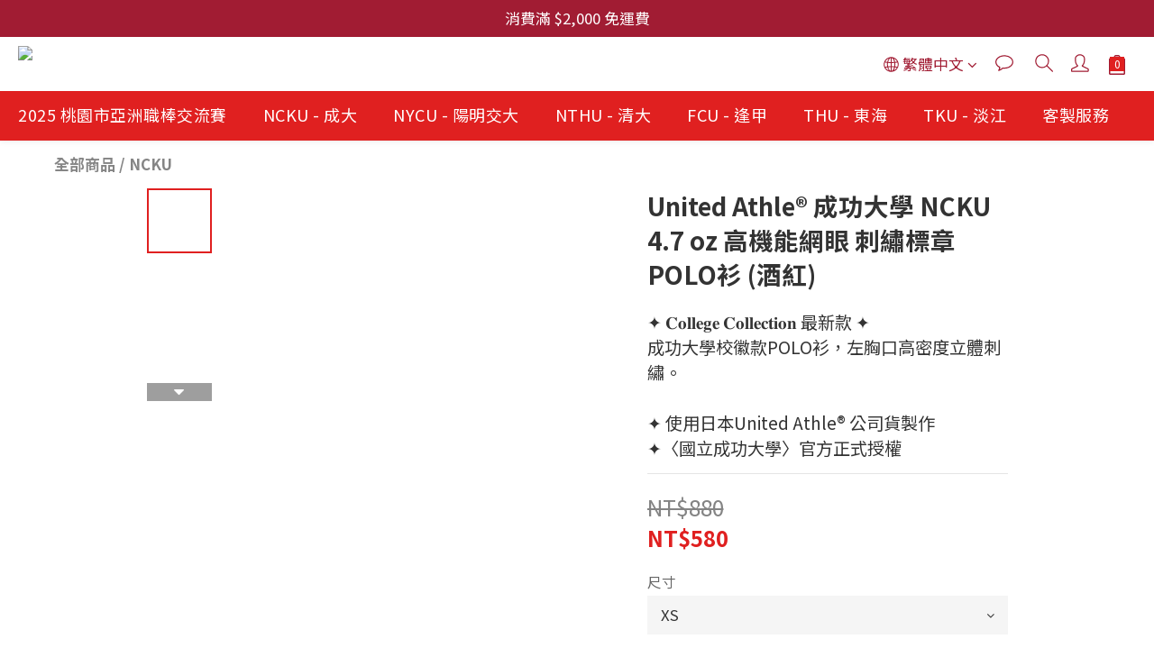

--- FILE ---
content_type: text/plain
request_url: https://www.google-analytics.com/j/collect?v=1&_v=j102&a=1340857565&t=pageview&cu=TWD&_s=1&dl=https%3A%2F%2Fwww.collegecollection.co%2Fproducts%2Fncku-polo-shirt-maroon&ul=en-us%40posix&dt=NCKU%20United%20Athle%C2%AE%204.7%20oz%20%E9%AB%98%E6%A9%9F%E8%83%BD%E7%B6%B2%E7%9C%BCPOLO%E8%A1%AB&sr=1280x720&vp=1280x720&_u=aGBAAEIJAAAAACAMI~&jid=1707978826&gjid=1348599652&cid=227838611.1768760339&tid=UA-216695192-1&_gid=762399776.1768760339&_r=1&_slc=1&pa=detail&pr1id=B42&pr1nm=United%20Athle%C2%AE%20%E6%88%90%E5%8A%9F%E5%A4%A7%E5%AD%B8%20NCKU%204.7%20oz%20%E9%AB%98%E6%A9%9F%E8%83%BD%E7%B6%B2%E7%9C%BC%20%E5%88%BA%E7%B9%A1%E6%A8%99%E7%AB%A0%20POLO%E8%A1%AB%20(%E9%85%92%E7%B4%85)&pr1ca=&pr1br=&pr1va=XS&pr1pr=&pr1qt=&pr1cc=&pr1ps=0&z=1164188608
body_size: -453
content:
2,cG-PM3YN1QSLV